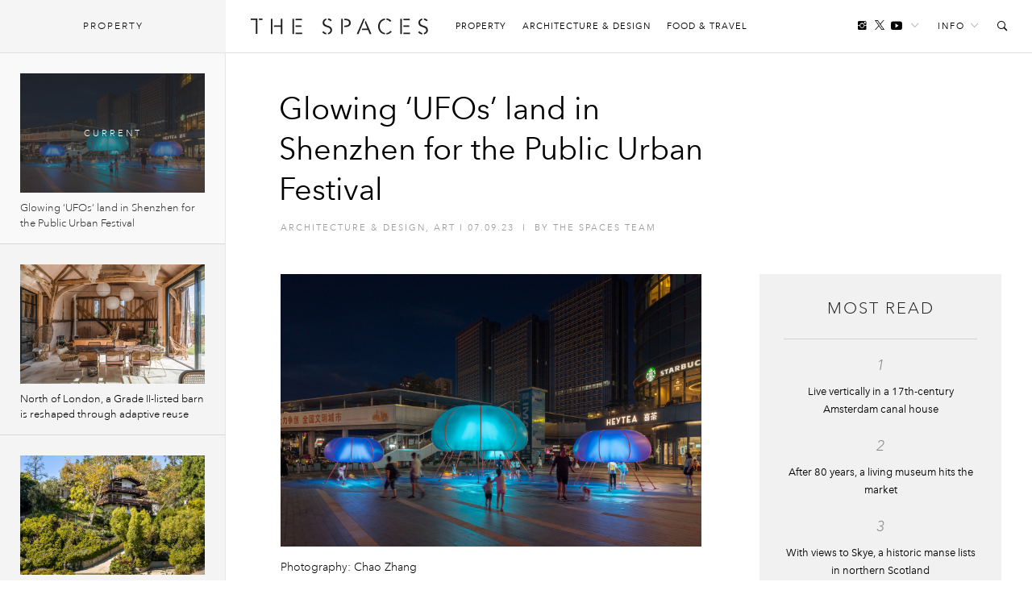

--- FILE ---
content_type: text/html; charset=UTF-8
request_url: https://thespaces.com/glowing-ufos-land-in-shenzhen/
body_size: 15965
content:
<!DOCTYPE html>
<html class="wf-loading" lang="en-US">

<head>
			<script async src="https://www.googletagmanager.com/gtag/js?id=G-Y0F02X0C8S"></script>
		<script>window.dataLayer = window.dataLayer || []; function gtag() { dataLayer.push(arguments); }
			gtag('js', new Date());
			gtag('config', 'G-Y0F02X0C8S');
		</script>
	
			<script defer type="text/javascript" src="https://api.pirsch.io/pirsch-extended.js" id="pirschextendedjs" data-code="I6m2qd5qrkPNqgGgXypSFJE9FAOeyIZZ"></script>
	
	<meta charset="utf-8" />
	<meta name="viewport" content="width=device-width, initial-scale=1, maximum-scale=1" />
	<meta name="google-site-verification" content="gwN-mV-VnuH2eyL14Sjh6DZTRdnqUUp4Xk2uTva85KU" />

			<meta property="fb:pages" content="561992627261552">
	
	
<meta name='robots' content='index, follow, max-image-preview:large, max-snippet:-1, max-video-preview:-1' />

	<!-- This site is optimized with the Yoast SEO plugin v22.7 - https://yoast.com/wordpress/plugins/seo/ -->
	<title>Glowing &#039;UFOs&#039; land in Shenzhen for the Public Urban Festival - The Spaces</title>
	<link rel="canonical" href="https://thespaces.com/glowing-ufos-land-in-shenzhen/" />
	<meta property="og:locale" content="en_US" />
	<meta property="og:type" content="article" />
	<meta property="og:title" content="Glowing &#039;UFOs&#039; land in Shenzhen for the Public Urban Festival - The Spaces" />
	<meta property="og:description" content="UFOs or jellyfish? Chinese practice Daxing Jizi Design unveiled four glowing pavilions for Shenzhen&#8217;s 3rd Public Urban Festival that playfully [&hellip;]" />
	<meta property="og:url" content="https://thespaces.com/glowing-ufos-land-in-shenzhen/" />
	<meta property="og:site_name" content="The Spaces" />
	<meta property="article:publisher" content="https://www.facebook.com/TheSpacesmag/" />
	<meta property="article:published_time" content="2023-09-07T17:34:04+00:00" />
	<meta property="article:modified_time" content="2023-09-07T17:34:36+00:00" />
	<meta property="og:image" content="https://cdn.thespaces.com/wp-content/uploads/2023/09/Floating-Pavilion_03.jpeg" />
	<meta property="og:image:width" content="1500" />
	<meta property="og:image:height" content="970" />
	<meta property="og:image:type" content="image/jpeg" />
	<meta name="author" content="The Spaces Team" />
	<meta name="twitter:card" content="summary_large_image" />
	<meta name="twitter:creator" content="@thespacesmag" />
	<meta name="twitter:site" content="@thespacesmag" />
	<meta name="twitter:label1" content="Written by" />
	<meta name="twitter:data1" content="The Spaces Team" />
	<meta name="twitter:label2" content="Est. reading time" />
	<meta name="twitter:data2" content="1 minute" />
	<script type="application/ld+json" class="yoast-schema-graph">{"@context":"https://schema.org","@graph":[{"@type":"Article","@id":"https://thespaces.com/glowing-ufos-land-in-shenzhen/#article","isPartOf":{"@id":"https://thespaces.com/glowing-ufos-land-in-shenzhen/"},"author":[{"@id":"https://thespaces.com/#/schema/person/d8d2456cfbcbcc912a70a5e25385da74"}],"headline":"Glowing &#8216;UFOs&#8217; land in Shenzhen for the Public Urban Festival","datePublished":"2023-09-07T17:34:04+00:00","dateModified":"2023-09-07T17:34:36+00:00","mainEntityOfPage":{"@id":"https://thespaces.com/glowing-ufos-land-in-shenzhen/"},"wordCount":291,"publisher":{"@id":"https://thespaces.com/#organization"},"image":{"@id":"https://thespaces.com/glowing-ufos-land-in-shenzhen/#primaryimage"},"thumbnailUrl":"https://cdn.thespaces.com/wp-content/uploads/2023/09/Floating-Pavilion_03.jpeg","keywords":["China","Daxing Jizi Design","Let's Gala.","lighting","Lighting design","Organic architecture","Pavilions","Shenzhen","temporary architecture"],"articleSection":["Architecture &amp; Design","Art","Featured","News"],"inLanguage":"en-US"},{"@type":"WebPage","@id":"https://thespaces.com/glowing-ufos-land-in-shenzhen/","url":"https://thespaces.com/glowing-ufos-land-in-shenzhen/","name":"Glowing 'UFOs' land in Shenzhen for the Public Urban Festival - The Spaces","isPartOf":{"@id":"https://thespaces.com/#website"},"primaryImageOfPage":{"@id":"https://thespaces.com/glowing-ufos-land-in-shenzhen/#primaryimage"},"image":{"@id":"https://thespaces.com/glowing-ufos-land-in-shenzhen/#primaryimage"},"thumbnailUrl":"https://cdn.thespaces.com/wp-content/uploads/2023/09/Floating-Pavilion_03.jpeg","datePublished":"2023-09-07T17:34:04+00:00","dateModified":"2023-09-07T17:34:36+00:00","breadcrumb":{"@id":"https://thespaces.com/glowing-ufos-land-in-shenzhen/#breadcrumb"},"inLanguage":"en-US","potentialAction":[{"@type":"ReadAction","target":["https://thespaces.com/glowing-ufos-land-in-shenzhen/"]}]},{"@type":"ImageObject","inLanguage":"en-US","@id":"https://thespaces.com/glowing-ufos-land-in-shenzhen/#primaryimage","url":"https://cdn.thespaces.com/wp-content/uploads/2023/09/Floating-Pavilion_03.jpeg","contentUrl":"https://cdn.thespaces.com/wp-content/uploads/2023/09/Floating-Pavilion_03.jpeg","width":1500,"height":970,"caption":"Photography: Chao Zhang"},{"@type":"BreadcrumbList","@id":"https://thespaces.com/glowing-ufos-land-in-shenzhen/#breadcrumb","itemListElement":[{"@type":"ListItem","position":1,"name":"Home","item":"https://thespaces.com/"},{"@type":"ListItem","position":2,"name":"Glowing &#8216;UFOs&#8217; land in Shenzhen for the Public Urban Festival"}]},{"@type":"WebSite","@id":"https://thespaces.com/#website","url":"https://thespaces.com/","name":"The Spaces","description":"A digital magazine exploring new ways to live and work. Architecture, property + art","publisher":{"@id":"https://thespaces.com/#organization"},"potentialAction":[{"@type":"SearchAction","target":{"@type":"EntryPoint","urlTemplate":"https://thespaces.com/?s={search_term_string}"},"query-input":"required name=search_term_string"}],"inLanguage":"en-US"},{"@type":"Organization","@id":"https://thespaces.com/#organization","name":"The Spaces","url":"https://thespaces.com/","logo":{"@type":"ImageObject","inLanguage":"en-US","@id":"https://thespaces.com/#/schema/logo/image/","url":"https://thespaces.com/wp-content/uploads/2015/04/logo.png","contentUrl":"https://thespaces.com/wp-content/uploads/2015/04/logo.png","width":442,"height":40,"caption":"The Spaces"},"image":{"@id":"https://thespaces.com/#/schema/logo/image/"},"sameAs":["https://www.facebook.com/TheSpacesmag/","https://x.com/thespacesmag","https://www.instagram.com/thespacesmag/","https://www.linkedin.com/company/the-spaces-magazine","https://uk.pinterest.com/thespacesmag/","https://www.youtube.com/channel/UCwLDBWlLqwzqyjWj6PusSRw"]},{"@type":"Person","@id":"https://thespaces.com/#/schema/person/d8d2456cfbcbcc912a70a5e25385da74","name":"The Spaces Team","image":{"@type":"ImageObject","inLanguage":"en-US","@id":"https://thespaces.com/#/schema/person/image/84ac7a804b5e5343c62a77aed57cad5b","url":"https://secure.gravatar.com/avatar/8c653826c3fbb4a3789e147a6e8e13c1?s=96&d=blank&r=g","contentUrl":"https://secure.gravatar.com/avatar/8c653826c3fbb4a3789e147a6e8e13c1?s=96&d=blank&r=g","caption":"The Spaces Team"},"description":"Content written collaboratively by our staff writers.","sameAs":["https://thespaces.com","https://www.instagram.com/thespacesmag"],"url":"https://thespaces.com/author/the-spaces-team/"}]}</script>
	<!-- / Yoast SEO plugin. -->


<style id='co-authors-plus-coauthors-style-inline-css' type='text/css'>
.wp-block-co-authors-plus-coauthors.is-layout-flow [class*=wp-block-co-authors-plus]{display:inline}

</style>
<style id='co-authors-plus-avatar-style-inline-css' type='text/css'>
.wp-block-co-authors-plus-avatar :where(img){height:auto;max-width:100%;vertical-align:bottom}.wp-block-co-authors-plus-coauthors.is-layout-flow .wp-block-co-authors-plus-avatar :where(img){vertical-align:middle}.wp-block-co-authors-plus-avatar:is(.alignleft,.alignright){display:table}.wp-block-co-authors-plus-avatar.aligncenter{display:table;margin-inline:auto}

</style>
<style id='co-authors-plus-image-style-inline-css' type='text/css'>
.wp-block-co-authors-plus-image{margin-bottom:0}.wp-block-co-authors-plus-image :where(img){height:auto;max-width:100%;vertical-align:bottom}.wp-block-co-authors-plus-coauthors.is-layout-flow .wp-block-co-authors-plus-image :where(img){vertical-align:middle}.wp-block-co-authors-plus-image:is(.alignfull,.alignwide) :where(img){width:100%}.wp-block-co-authors-plus-image:is(.alignleft,.alignright){display:table}.wp-block-co-authors-plus-image.aligncenter{display:table;margin-inline:auto}

</style>
<link rel='stylesheet' id='mediaelement-css' href='//thespaces.com/wp-includes/js/mediaelement/mediaelementplayer-legacy.min.css' type='text/css' media='all' />
<link rel='stylesheet' id='wp-mediaelement-css' href='//thespaces.com/wp-includes/js/mediaelement/wp-mediaelement.min.css' type='text/css' media='all' />
<style id='jetpack-sharing-buttons-style-inline-css' type='text/css'>
.jetpack-sharing-buttons__services-list{display:flex;flex-direction:row;flex-wrap:wrap;gap:0;list-style-type:none;margin:5px;padding:0}.jetpack-sharing-buttons__services-list.has-small-icon-size{font-size:12px}.jetpack-sharing-buttons__services-list.has-normal-icon-size{font-size:16px}.jetpack-sharing-buttons__services-list.has-large-icon-size{font-size:24px}.jetpack-sharing-buttons__services-list.has-huge-icon-size{font-size:36px}@media print{.jetpack-sharing-buttons__services-list{display:none!important}}.editor-styles-wrapper .wp-block-jetpack-sharing-buttons{gap:0;padding-inline-start:0}ul.jetpack-sharing-buttons__services-list.has-background{padding:1.25em 2.375em}
</style>
<link rel='stylesheet' id='vfp-ministyle-css' href='//thespaces.com/wp-content/themes/vfp/css/style-minimal.min.css' type='text/css' media='all' />
<link rel="alternate" type="application/json+oembed" href="https://thespaces.com/wp-json/oembed/1.0/embed?url=https%3A%2F%2Fthespaces.com%2Fglowing-ufos-land-in-shenzhen%2F" />
<link rel="alternate" type="text/xml+oembed" href="https://thespaces.com/wp-json/oembed/1.0/embed?url=https%3A%2F%2Fthespaces.com%2Fglowing-ufos-land-in-shenzhen%2F&#038;format=xml" />
<link rel="icon" href="https://cdn.thespaces.com/wp-content/uploads/2017/12/cropped-spaces-fav-512-100x100.png" sizes="32x32" />
<link rel="icon" href="https://cdn.thespaces.com/wp-content/uploads/2017/12/cropped-spaces-fav-512-300x300.png" sizes="192x192" />
<link rel="apple-touch-icon" href="https://cdn.thespaces.com/wp-content/uploads/2017/12/cropped-spaces-fav-512-300x300.png" />
<meta name="msapplication-TileImage" content="https://cdn.thespaces.com/wp-content/uploads/2017/12/cropped-spaces-fav-512-300x300.png" />

	
	
	
	<script type="text/javascript">
		var settings = {
			site: 'thespaces',
			style: 'minimal',
			env: 'live',
			ads: {
				general: false,
				gutter: false,
				lightbox: false			},
			stats: {
				analytics: 'UA-22345004-2',
				FbAppId: '461988287339079',
				twTrack: 'null'
			},
			social: {
				twitter: 'thespacesmag'
			},
			stickr: {
				offsetTop: 100,
				offsetBottom: -550
			},
			isPreview: false,
			coverStory: false,
			modalActive: false,
			shareSelected: false,
			ajax: {
				url: 'https://thespaces.com/wp-admin/admin-ajax.php',
				nonce: '635d2567b4',
			}
		};
	</script>

	<style type="text/css">
		/* Logos */
		.logo {
			background-image: url(https://thespaces.com/wp-content/themes/vfp/images/logo-default.png);
		}

		.back-to-home {
			background-image: url(https://thespaces.com/wp-content/themes/vfp/images/logo-default-small.png);
		}

		.tv .logo,
		.thumb-permalink-home-video .thumb-permalink-image {
			background-image: url(https://thespaces.com/wp-content/themes/vfp/images/logo-tv.png);
		}

		/* Top Border */
		.header {
			border-top-width:
				0			;
		}

		/* Fonts */
					.primary-font {
				font-family:
					Avenir Next W01					, sans-serif;
			}

				.secondary-font,
		blockquote,
		.ranking {
			font-family:
				Avenir Next W01				, sans-serif;
		}

		/* Background Colors */
		body {
			background-color:
				#ffffff			;
		}

		.timeline {
			background-color:
				#ffffff			;
		}

		/* Primary BG Color */
		.primary-bg,
		.timeline .title,
		.timeline ul.timeline-stories li.current:after,
		#featured-home-posts .featured-post,
		#featured-home-posts .post-meta::before,
		.post-featured-area,
		.post-meta-area::before,
		.post-featured-area .post-meta-area,
		.block-post-coloured,
		.row-double .widget-title,
		a.home-pagination,
		a.timeline-mobile-btn,
		a.timeline-mobile-btn.active,
		.edit-post-button,
		.optin-submit,
		.featured-post-home .post-meta .article-tags-new a,
		.post-single-layout a:before,
		.playlist-call-to-action a,
		.block-post-wrapper .meta a:hover:before,
		.article-tags a:hover,
		.tv .article-tags a:hover {
			background-color:
				#e71818		}

		/* Primary Border Color */
		.header {
			border-top-color:
				#e71818		}

		.block-post-coloured,
		.timeline .title,
		ul.widget-filter li a,
		.tv .timeline .title,
		.tv-block-post .tv-block-meta p.meta a,
		.tv-double-post .tv-post-meta p.meta a,
		.single .tv-post-content .post-category a,
		.minimal .post-entry-content a {
			border-color:
				#e71818		}

		/* Primary Link Color */
		.post-single-layout a,
		.post-single-layout a strong,
		.article-content a,
		.slant .article-content a:hover,
		.widget-filter li a.active,
		.widget-filter li a:hover,
		a.subsite-tv,
		.article-tags-new a,
		.featured-post .article-tags-new a,
		h4.tv-related-title a,
		.tv-block-post .tv-block-meta p.meta a,
		.tv-double-post .tv-post-meta p.meta a,
		.single .tv-post-content .post-category a,
		.widget-story-permalink a:hover,
		.main-menu li a:hover,
		.links-header li a:hover,
		.social-header li a:hover,
		.social-header li a.follow-link:hover,
		.social-header li a.follow-link:hover i,
		.load-wrap p a:hover,
		.load-wrap p a:hover i,
		.popular-widget li .widget-story-permalink a:hover,
		.tv ul.links-header li a:hover,
		.block-post-wrapper .meta a:hover,
		.adv-sub a:hover {
			color:
				#000000		}

		/* Secondary Link Color */
		.main-menu li a,
		.block-post-wrapper h1.post-title a,
		.timeline ul.timeline-stories li a.permalink,
		.article-content a.related-permalink,
		#post-list h1.post-title a,
		.widget-story-permalink a,
		.load-wrap p a,
		.minimal .article-content a:hover {
			color:
				#969696		}

		// Spaces hover state
		.minimal .entry-content a:hover {
			border-color:
				#969696		}

		/* Primary Text Color */
		.article-content p {
			color:
				#242424		}

					.loading .main {
				background-image: url(https://thespaces.com/wp-content/uploads/2017/03/oval.svg);
			}

		
					p,
			li,
			h1,
			h2,
			h3,
			h4,
			blockquote,
			.subsite-tv {
				transition: opacity .15s ease;
			}

			.wf-loading p,
			.wf-loading li,
			.wf-loading h1,
			.wf-loading h2,
			.wf-loading h3,
			.wf-loading h4,
			.wf-loading blockquote,
			.wf-loading .subsite-tv,
			.wf-loading .meta {
				opacity: 0;
			}

			</style>

	<script src="https://www.youtube.com/iframe_api"></script>
	<script type="text/javascript">
		var players = [],
			YTApiReady = false;

		// Must be on global scope to fire reliably
		/*window.onYouTubeIframeAPIReady = function() {
			YTApiReady = true;
			console.log('YT API Reaedy');

			var Player;
			var ID = 'K_Goe1hU8gI';

			Player = new YT.Player(ID, {
				events: {
					'onReady': AutoPlayWorkaround
				}
			});
		};

		function AutoPlayWorkaround(Event) {
			console.log('Auto');
			Event.target.playVideo();
		}*/

	</script>

	
			<script src="https://ajax.googleapis.com/ajax/libs/webfont/1/webfont.js"></script>
		<script>
			WebFontConfig = {
				events: false,
								monotype: { projectId: 'b346d14e-3e55-4620-b0b2-6196278dc080' },											};
			WebFont.load(WebFontConfig);
		</script>
	</head>

<body class="post-template-default single single-post postid-128786 single-format-standard mag primary-font thespaces live minimal  no-ads vfp-format-standard">

	<header id="header" class="header-wrapper">

    
    <div class="header secondary-font">
                    <a href="#" id="clickBtn" class="timeline-mobile-btn no-ajaxy"><span class="menu-icon"></span></a>
        
        <div id="js-branding" class="branding col-lg-12 col-md-12 col-sm-12 col-xs-12 no-padding">
            
            <a href="#" id="mob-nav-open" class="mobile-pop-out no-ajaxy">Me<br>nu</a>
    
    <div class="identity-wrap">
        <h1 id="logo" class="identity">
            <a href="https://thespaces.com/" title="The Spaces" class="logo no-ajaxy">
                The Spaces            </a>
        </h1>
        <ul id="menu-main-menu" class="main-menu"><li class="menu-item"><a href="https://thespaces.com/category/property/">Property</a></li>
<li class="menu-item"><a href="https://thespaces.com/category/architecture-design/">Architecture &amp; Design</a></li>
<li class="menu-item"><a href="https://thespaces.com/category/food-travel/">Food &amp; Travel</a></li>
</ul>                     </div>
    
    <a href="#" id="show" class="toggle-audio-bar no-ajaxy"><i class="ion-ios-play"></i></a>

    
        <ul class="links-header">
                <li><a href="#" class="no-ajaxy">Info<i class="ion-ios-arrow-down"></i></a>
            <ul id="menu-info-menu" class="info-menu"><li id="nav-menu-item-5615" class="main-menu-item  menu-item-even menu-item-depth-0 menu-item"><a href="https://thespaces.com/about-us/">About us</a></li>
<li id="nav-menu-item-5616" class="main-menu-item  menu-item-even menu-item-depth-0 menu-item"><a href="https://thespaces.com/submissions/">Submissions</a></li>
<li id="nav-menu-item-28942" class="main-menu-item  menu-item-even menu-item-depth-0 menu-item"><a href="https://thespaces.com/newsletter/">Newsletter</a></li>
</ul>        </li>
                <li><a href="#" id="search-open" class="no-ajaxy search-toggle"><i class="ion-ios-search-strong"></i></a></li>
    </ul>
    
    
    <ul class="social-header">
	     <li><a href="https://www.instagram.com/180.quarter/" target="_blank"  class="social-inline"><i class="ion-social-instagram"></i></a> </li>
        <li><a href="https://twitter.com/thespacesmag" target="_blank" class="social-inline"><i class="ion-social-twitter"></i></a> </li>
        <li class="inline-last"><a href="https://www.youtube.com/c/thespacesmag" target="_blank"  class="social-inline"><i class="ion-social-youtube"></i></a> </li>
        <li class="header-dropdown-arrow"><a href="#" class="follow-link"><span>Follow</span><i class="ion-ios-arrow-down"></i></a>
        <ul class="share-widget">
            <div class="social-links primary-font">
                <li><a target="_blank" href="https://twitter.com/thespacesmag" class="share-twitter"><i class="ion-social-twitter"></i>Twitter</a></li>
                <li><a target="_blank" href="https://www.youtube.com/c/thespacesmag" class="share-yt"><i class="ion-social-youtube"></i>YouTube</a></li>
                <li><a target="_blank" href="https://www.instagram.com/180.quarter/" class="share-instagram"><i class="ion-social-instagram"></i>Instagram</a></li>
                <li><a target="_blank" href="https://pinterest.com/thespacesmag" class="share-pinterest"><i class="ion-social-pinterest"></i>Pinterest</a></li>
                <li><a target="_blank" href="http://feeds.feedburner.com/thespacesmag" class="share-rss"><i class="ion-social-rss"></i>RSS</a></li>
                            </div>
            <div class="newsletter-signup">
                <h4>Newsletter</h4>
                
    <div class="newsletter-form-group optin-form">
        <a href="http://eepurl.com/gxs8ab" target="_blank" class="nlbutt secondary-font">Sign Up</a>
    </div>

                </div>
        </ul>
        </li>
    </ul>

            </div>

        <div class="reading col-lg-12 col-md-12 col-sm-12 col-xs-12 no-padding">
            <div class="col-lg-9 col-md-9 col-sm-8 col-xs-8 no-padding">
                <a href="https://thespaces.com/" title="The Spaces" class="back-to-home no-ajaxy">The Spaces</a>

                
                
    <p class="header-title activity">Now reading:</p>
    <h5 class="story-title primary-font">Glowing &#8216;UFOs&#8217; land in Shenzhen for the Public... </h5>

            </div>
            <div class="col-lg-3 col-md-3 col-sm-4 col-xs-4 no-padding">
                <div class="header-share-title">
                    <p class="header-title right">Share this:</p>
                </div>
                <div class="header-share-pinned">
                    <a href="https://www.facebook.com/sharer/sharer.php?u=https%3A%2F%2Fthespaces.com%2F%3Fp%3D128786" class="fb-share no-ajaxy" target="_blank"><i class="ion-social-facebook"></i></a>
                    <a href="https://twitter.com/intent/tweet?text=Glowing%20%E2%80%98UFOs%E2%80%99%20land%20in%20Shenzhen%20for%20the%20Public%20Urban%20Festival&url=https%3A%2F%2Fthespaces.com%2F%3Fp%3D128786&via=thespacesmag" class="tw-share no-ajaxy" target="_blank"><i class="ion-social-twitter"></i></a>
                </div>
            </div>
        </div>

        <div class="search-toggle-field sub-search">
            <form method="get" id="searchform" action="https://thespaces.com/">
                <input type="text" class="form-control search secondary-font" id="search-field" name="s" placeholder="Search">
            </form>
            <a href="#" class="no-ajaxy close close-search"><i class="ion-close-round"></i></a>
        </div>

        
        
        <div id="mob-nav" class="mobile-pop-out-wrapper no-ajaxy">
            <div class="pop-out-content">
                <a href="#" id="mob-nav-close" class="close-pop-out no-ajaxy"><i class="ion-android-close"></i></a>
                                    <div class="pop-out-search" id="mobile-search">
                        <form method="get" id="searchform" action="https://thespaces.com/">
                            <input type="text" class="form-control search" id="search-field" name="s" placeholder="Search">
                        </form>
                    </div>
                
                <ul id="menu-main-menu-1" class="menu-mobile"><li class="menu-item"><a href="https://thespaces.com/category/property/">Property</a></li>
<li class="menu-item"><a href="https://thespaces.com/category/architecture-design/">Architecture &amp; Design</a></li>
<li class="menu-item"><a href="https://thespaces.com/category/food-travel/">Food &amp; Travel</a></li>
</ul>                
                                    <ul class="pop-out-social">
                         <li><a target="_blank" href="" class="share-facebook"><i class="ion-social-facebook"></i></a></li>
                         <li><a target="_blank" href="https://twitter.com/thespacesmag" class="share-twitter"><i class="ion-social-twitter"></i></a></li>
                         <li><a target="_blank" href="https://www.instagram.com/180.quarter/" class="share-instagram"><i class="ion-social-instagram"></i></a></li>
                         <li><a target="_blank" href="https://www.youtube.com/c/thespacesmag" class="share-instagram"><i class="ion-social-youtube"></i></a></li>
                     </ul>
                                            </div>
        </div>

    </div>
</header> 

	<div id="wrapper" class="wrapper">
		<div id="js-main"
			class="main">    
	<div id="js-container" class="contline">
			
	
		<div id="billboard-128786" class="ads pre-content-ads"></div>
		
        <div id="js-content-128786" class="article-wrap format-standard" 
             data-id="128786" 
             data-url="https://thespaces.com/glowing-ufos-land-in-shenzhen/" 
             data-date="1694111644" 
             data-title="Glowing &#8216;UFOs&#8217; land in Shenzhen for the Public Urban Festival" 
             data-parts="1" 
             data-author="116|The Spaces Team" 
             data-category="Architecture &amp; Design, Art, Featured, News" 
             data-tags="China, Daxing Jizi Design, Let&#039;s Gala., lighting, Lighting design, Organic architecture, Pavilions, Shenzhen, temporary architecture" 
             data-facebook="https://thespaces.com/?p=128786" 
             data-twitter="https://thespaces.com/?p=128786" 
             data-nsfw="false" 
             data-selected="">
        
        
    
<div class="container-fluid">
	<div class="blog-wrapper">

		<div class="col-lg-12 col-md-12 col-sm-12 col-xs-12">
			<div class="post-meta-area">
				<h1 class="post-new-title long">Glowing &#8216;UFOs&#8217; land in Shenzhen for the Public Urban Festival</h1>
				<div class="article-title-meta-new">
					<a href="https://thespaces.com/category/architecture-design/" rel="category tag">Architecture &amp; Design</a>, <a href="https://thespaces.com/category/architecture-design/art/" rel="category tag">Art</a> <span>I</span>
					<span>07.09.23</span>					<span class="cat-divider">I</span>
					<span class="f-author">by <span class="the-author"><a href="https://thespaces.com/author/the-spaces-team/" title="Posts by The Spaces Team" class="author url fn" rel="author">The Spaces Team</a></span></span>
				</div>
			</div>
		</div>

		
		<div id="post-128786" class="article-content">
			<div class="col-lg-7 col-md-8 col-sm-12 col-xs-12">

				<div class="standard-featured-image">
					<img width="1500" height="970" src="https://cdn.thespaces.com/wp-content/uploads/2023/09/Floating-Pavilion_03.jpeg" class="attachment-original size-original wp-post-image" alt="" decoding="async" fetchpriority="high" srcset="https://cdn.thespaces.com/wp-content/uploads/2023/09/Floating-Pavilion_03.jpeg 1500w, https://cdn.thespaces.com/wp-content/uploads/2023/09/Floating-Pavilion_03-300x194.jpeg 300w, https://cdn.thespaces.com/wp-content/uploads/2023/09/Floating-Pavilion_03-1024x662.jpeg 1024w, https://cdn.thespaces.com/wp-content/uploads/2023/09/Floating-Pavilion_03-768x497.jpeg 768w, https://cdn.thespaces.com/wp-content/uploads/2023/09/Floating-Pavilion_03-495x321.jpeg 495w, https://cdn.thespaces.com/wp-content/uploads/2023/09/Floating-Pavilion_03-229x148.jpeg 229w, https://cdn.thespaces.com/wp-content/uploads/2023/09/Floating-Pavilion_03-458x296.jpeg 458w" sizes="(max-width: 1500px) 100vw, 1500px" />				</div>

				<div class="feature-captions-wrapper">
					<div class="col-lg-8 col-md-7 col-sm-7 col-xs-12">
						<div class="standard-caption">
							<p>Photography: Chao Zhang</p>
						</div>
					</div>

									</div>

				
				
					<div class="entry-content"><p>UFOs or jellyfish? Chinese practice Daxing Jizi Design unveiled four glowing pavilions for <a href="https://thespaces.com/tag/shenzhen">Shenzhen&#8217;s</a> 3rd Public Urban Festival that playfully riffed on futuristic fantasy and underwater organisms.</p>
<p>On show at Longgang Vanke Plaza, the four lightweight structures are inspired by <a href="https://thespaces.com/tag/organic-architecture">organic architecture</a> and are illuminated at night, encouraging visitors to stop and linger in the public space. They feature orange metal frames and translucent &#8216;film&#8217; canopies, which can be inflated or deflated to respond to the weather.</p>
<p>Says the practice: &#8216;&#8221;Floating Pavilions&#8221; draws inspiration from ancient marine plankton the jellyfish. Inspired by the jellyfish&#8217;s graceful umbrella-like form and various colours, the installations focuses on creating a free space for &#8220;floating thoughts&#8221; and a surreal experience of light.&#8217;</p>
<div id="vfp-gallery128786-1" class="vfp-gallery" data-transition="fade" data-speed="200" data-thumbnail-slider="true" data-lightbox="1">
          <div class="image-window"><button class="exp"> <span><i class="ion-arrow-resize"></i></span> </button><figure id="img-128786-1">
            <img data-src="https://cdn.thespaces.com/wp-content/uploads/2023/09/Floating-Pavilion_01-1024x683.jpeg" data-thumb="https://cdn.thespaces.com/wp-content/uploads/2023/09/Floating-Pavilion_01-100x100.jpeg" data-gallery="https://cdn.thespaces.com/wp-content/uploads/2023/09/Floating-Pavilion_01-1478x985.jpeg">
            <figcaption><p>Photography: Chao Zhang</p>
</figcaption>
            </figure><figure id="img-128786-2">
            <img data-src="https://cdn.thespaces.com/wp-content/uploads/2023/09/Floating-Pavilion_02.jpeg" data-thumb="https://cdn.thespaces.com/wp-content/uploads/2023/09/Floating-Pavilion_02-100x100.jpeg" data-gallery="https://cdn.thespaces.com/wp-content/uploads/2023/09/Floating-Pavilion_02-657x985.jpeg">
            <figcaption><p>Photography: Chao Zhang</p>
</figcaption>
            </figure><figure id="img-128786-3">
            <img data-src="https://cdn.thespaces.com/wp-content/uploads/2023/09/Floating-Pavilion_05.jpeg" data-thumb="https://cdn.thespaces.com/wp-content/uploads/2023/09/Floating-Pavilion_05-100x100.jpeg" data-gallery="https://cdn.thespaces.com/wp-content/uploads/2023/09/Floating-Pavilion_05-985x985.jpeg">
            <figcaption><p>Photography: Chao Zhang</p>
</figcaption>
            </figure><figure id="img-128786-4">
            <img data-src="https://cdn.thespaces.com/wp-content/uploads/2023/09/Floating-Pavilion_06-1024x662.jpeg" data-thumb="https://cdn.thespaces.com/wp-content/uploads/2023/09/Floating-Pavilion_06-100x100.jpeg" data-gallery="https://cdn.thespaces.com/wp-content/uploads/2023/09/Floating-Pavilion_06.jpeg">
            <figcaption><p>Photography: Chao Zhang</p>
</figcaption>
            </figure><figure id="img-128786-5">
            <img data-src="https://cdn.thespaces.com/wp-content/uploads/2023/09/Floating-Pavilion_04-1024x683.jpeg" data-thumb="https://cdn.thespaces.com/wp-content/uploads/2023/09/Floating-Pavilion_04-100x100.jpeg" data-gallery="https://cdn.thespaces.com/wp-content/uploads/2023/09/Floating-Pavilion_04-1478x985.jpeg">
            <figcaption><p>Photography: Chao Zhang</p>
</figcaption>
            </figure><figure id="img-128786-6">
            <img data-src="https://cdn.thespaces.com/wp-content/uploads/2023/09/Floating-Pavilion_09-1024x640.jpeg" data-thumb="https://cdn.thespaces.com/wp-content/uploads/2023/09/Floating-Pavilion_09-100x100.jpeg" data-gallery="https://cdn.thespaces.com/wp-content/uploads/2023/09/Floating-Pavilion_09-1560x975.jpeg">
            <figcaption><p>Photography: Chao Zhang</p>
</figcaption>
            </figure></div></div>
<p>The <a href="https://thespaces.com/tag/pavilions">pavilions&#8217;</a> bright colours and globular forms are designed to elicit emotion, wonder and a sense of relaxation, blending realism and abstraction.</p>
<p>Each pavilion has an opening on the underside where people can enter, gazing up into the umbrella interior of the structure, lit up with calming gradients of colour that emote relaxation, or &#8216;deceleration&#8217; – encouraging users to pause and immerse themselves in the spectrum.</p>
<p>The <a href="https://thespaces.com/tag/lighting-design">lighting design</a> uses full-spectrum RGB lamps, allowing colours to slowly shift over time and replicating a rhythmic &#8216;breathing&#8217; frequency, set at every six seconds, which mimics the floating rhythm of deep-sea jellyfish and human breathing.</p>
<p><a href="https://www.archdaily.com/1006392/floating-pavilion-public-art-installations-at-the-3rd-shenzhen-public-urban-festival-lets-gala-daxing-jizi-design?ad_source=search&amp;ad_medium=projects_tab" target="_blank" rel="noopener"><em>[via ArchDaily]</em></a></p>
<figure id="attachment_128778" class="wp-caption alignnone"><img decoding="async" class="wp-image-128778 size-full" src="https://cdn.thespaces.com/wp-content/uploads/2023/09/Floating-Pavilion_08.jpeg" alt="" width="1528" height="989" srcset="https://cdn.thespaces.com/wp-content/uploads/2023/09/Floating-Pavilion_08.jpeg 1528w, https://cdn.thespaces.com/wp-content/uploads/2023/09/Floating-Pavilion_08-300x194.jpeg 300w, https://cdn.thespaces.com/wp-content/uploads/2023/09/Floating-Pavilion_08-1024x663.jpeg 1024w, https://cdn.thespaces.com/wp-content/uploads/2023/09/Floating-Pavilion_08-768x497.jpeg 768w, https://cdn.thespaces.com/wp-content/uploads/2023/09/Floating-Pavilion_08-495x321.jpeg 495w, https://cdn.thespaces.com/wp-content/uploads/2023/09/Floating-Pavilion_08-990x642.jpeg 990w, https://cdn.thespaces.com/wp-content/uploads/2023/09/Floating-Pavilion_08-229x148.jpeg 229w, https://cdn.thespaces.com/wp-content/uploads/2023/09/Floating-Pavilion_08-458x296.jpeg 458w, https://cdn.thespaces.com/wp-content/uploads/2023/09/Floating-Pavilion_08-1522x985.jpeg 1522w" sizes="(max-width: 1528px) 100vw, 1528px" /><div class="col-lg-8 col-md-7 col-sm-12 col-xs-12 caption-wrapper"><figcaption class="wp-caption-text">Photography: Chao Zhang</figcaption></div></figure>
<figure id="attachment_128779" class="wp-caption alignnone"><img decoding="async" class="wp-image-128779 size-full" src="https://cdn.thespaces.com/wp-content/uploads/2023/09/Floating-Pavilion_07.jpeg" alt="" width="1500" height="1000" srcset="https://cdn.thespaces.com/wp-content/uploads/2023/09/Floating-Pavilion_07.jpeg 1500w, https://cdn.thespaces.com/wp-content/uploads/2023/09/Floating-Pavilion_07-300x200.jpeg 300w, https://cdn.thespaces.com/wp-content/uploads/2023/09/Floating-Pavilion_07-1024x683.jpeg 1024w, https://cdn.thespaces.com/wp-content/uploads/2023/09/Floating-Pavilion_07-768x512.jpeg 768w, https://cdn.thespaces.com/wp-content/uploads/2023/09/Floating-Pavilion_07-1478x985.jpeg 1478w" sizes="(max-width: 1500px) 100vw, 1500px" /><div class="col-lg-8 col-md-7 col-sm-12 col-xs-12 caption-wrapper"><figcaption class="wp-caption-text">Photography: Chao Zhang</figcaption></div></figure>
<figure id="attachment_128782" class="wp-caption alignnone"><img loading="lazy" decoding="async" class="wp-image-128782 size-full" src="https://cdn.thespaces.com/wp-content/uploads/2023/09/Floating-Pavilion_04.jpeg" alt="" width="1500" height="1000" srcset="https://cdn.thespaces.com/wp-content/uploads/2023/09/Floating-Pavilion_04.jpeg 1500w, https://cdn.thespaces.com/wp-content/uploads/2023/09/Floating-Pavilion_04-300x200.jpeg 300w, https://cdn.thespaces.com/wp-content/uploads/2023/09/Floating-Pavilion_04-1024x683.jpeg 1024w, https://cdn.thespaces.com/wp-content/uploads/2023/09/Floating-Pavilion_04-768x512.jpeg 768w, https://cdn.thespaces.com/wp-content/uploads/2023/09/Floating-Pavilion_04-1478x985.jpeg 1478w" sizes="(max-width: 1500px) 100vw, 1500px" /><div class="col-lg-8 col-md-7 col-sm-12 col-xs-12 caption-wrapper"><figcaption class="wp-caption-text">Photography: Chao Zhang</figcaption></div></figure>
<h3>Read next: <a href="https://thespaces.com/tadao-ando-designs-an-uber-minimal-meditation-space-for-south-koreas-museum-san/">Tadao Ando designs an uber minimal meditation space for South Korea’s Museum SAN</a></h3>
<h3><a href="https://thespaces.com/brooklyns-iconic-wythe-diner-is-getting-a-temporary-pastel-makeover/">Brooklyn’s iconic Wythe Diner is getting a temporary pastel makeover</a></h3>
</div>

				
				
				<div class="article-tags secondary-font">Tags: <a href="https://thespaces.com/tag/china/" rel="tag">China</a><a href="https://thespaces.com/tag/daxing-jizi-design/" rel="tag">Daxing Jizi Design</a><a href="https://thespaces.com/tag/lets-gala/" rel="tag">Let's Gala.</a><a href="https://thespaces.com/tag/lighting/" rel="tag">lighting</a></div>

				

			</div>

							<div id="sidebar-128786" class="col-lg-3 col-md-4 col-sm-6 col-xs-12 sidebar-holder margin">
					    
    <div class="most-read-widget">
        <div class="widget-header secondary-font">
            <h4 class="title">Most Read</h4>
            <ul class="widget-filter">
                <li><a href="#" class="bestof no-ajaxy active" data-of="week" data-paged="1">Week</a></li>
                <li><a href="#" class="bestof no-ajaxy" data-of="month" data-paged="1">Month</a></li>
                <li><a href="#" class="bestof no-ajaxy" data-of="ever" data-paged="1">All Time</a></li>
            </ul>
        </div>
        <div class="widget-content">
            <ul class="widget-posts bestof-holder">
                		<li>
						<div class="widget-story-permalink medium">
									<span class="widget-story-number">1</span>
								<a href="https://thespaces.com/live-vertically-in-a-17th-century-amsterdam-canal-house/" title="Live vertically in a 17th-century Amsterdam canal house" class="widget-story-permalink feature">
					Live vertically in a 17th-century Amsterdam canal house				</a>
			</div>
		</li>
							<li>
						<div class="widget-story-permalink medium">
									<span class="widget-story-number">2</span>
								<a href="https://thespaces.com/after-80-years-a-living-museum-hits-the-market/" title="After 80 years, a living museum hits the market" class="widget-story-permalink feature">
					After 80 years, a living museum hits the market				</a>
			</div>
		</li>
							<li>
						<div class="widget-story-permalink medium">
									<span class="widget-story-number">3</span>
								<a href="https://thespaces.com/a-historic-manse-anchored-to-the-shoreline-of-loch-alsh/" title="With views to Skye, a historic manse lists in northern Scotland" class="widget-story-permalink standard">
					With views to Skye, a historic manse lists in northern Scotland				</a>
			</div>
		</li>
							<li>
						<div class="widget-story-permalink short">
									<span class="widget-story-number">4</span>
								<a href="https://thespaces.com/buy-a-riba-award-winner-on-the-isle-of-wight/" title="Buy a RIBA award-winner on the Isle of Wight" class="widget-story-permalink standard">
					Buy a RIBA award-winner on the Isle of Wight				</a>
			</div>
		</li>
							<li>
						<div class="widget-story-permalink medium">
									<span class="widget-story-number">5</span>
								<a href="https://thespaces.com/a-cast-iron-tribeca-landmark-is-reimagined-as-a-vertical-gallery/" title="A cast-iron Tribeca landmark is reimagined as a vertical gallery" class="widget-story-permalink standard">
					A cast-iron Tribeca landmark is reimagined as a vertical gallery				</a>
			</div>
		</li>
							<li>
						<div class="widget-story-permalink long">
									<span class="widget-story-number">6</span>
								<a href="https://thespaces.com/north-of-london-a-grade-ii-listed-barn-is-reshaped-through-adaptive-reuse/" title="North of London, a Grade II-listed barn is reshaped through adaptive reuse" class="widget-story-permalink standard">
					North of London, a Grade II-listed barn is reshaped through adaptive reuse				</a>
			</div>
		</li>
							<li>
						<div class="widget-story-permalink medium">
									<span class="widget-story-number">7</span>
								<a href="https://thespaces.com/would-you-take-on-three-luxury-treehouses-in-a-dorset-wood/" title="Would you take on three luxury treehouses in the Dorset wild?" class="widget-story-permalink feature">
					Would you take on three luxury treehouses in the Dorset wild?				</a>
			</div>
		</li>
							<li>
						<div class="widget-story-permalink medium">
									<span class="widget-story-number">8</span>
								<a href="https://thespaces.com/a-modern-mallorcan-finca-explores-volume-material-and-light/" title="Move to southern Mallorca for this contemporary finca" class="widget-story-permalink feature">
					Move to southern Mallorca for this contemporary finca				</a>
			</div>
		</li>
					            </ul>
            <div class="load-wrap secondary-font">
                <p>
                    <a href="#" class="prev-btn bestof no-ajaxy" data-of="week" data-paged="0" style="display:none"><i class="ion-ios-arrow-left"></i>Previous</span>
                    <a href="#" class="load-btn bestof no-ajaxy" data-of="week" data-paged="2">More<i class="ion-ios-arrow-right"></i></a>
                </p>
            </div>
        </div>
    </div>				</div>
			
			
    
    <div class="container-fluid">
        <div class="col-lg-12 col-md-12 col-sm-12 col-xs-12">
            <div class="post-share-area">
             <h4 class="post-share-title">Share this story</h4>
                <ul class="post-share-list">
                                                            <li><a href="https://www.facebook.com/sharer/sharer.php?u=https%3A%2F%2Fthespaces.com%2F%3Fp%3D128786" target="_blank"><i class="ion-social-facebook"></i><span>Facebook</span></a></li>
                    <li><a href="https://twitter.com/intent/tweet?text=Glowing%20%E2%80%98UFOs%E2%80%99%20land%20in%20Shenzhen%20for%20the%20Public%20Urban%20Festival&url=https%3A%2F%2Fthespaces.com%2F%3Fp%3D128786&via=thespacesmag" target="_blank"><i class="ion-social-twitter"></i> <span>Twitter</span></a></li>
                    <li><a href="https://pinterest.com/pin/create/button/?description=Glowing%20%E2%80%98UFOs%E2%80%99%20land%20in%20Shenzhen%20for%20the%20Public%20Urban%20Festival&url=https%3A%2F%2Fthespaces.com%2Fglowing-ufos-land-in-shenzhen%2F%3Futm_source%3Dsocial%26utm_medium%3Dpinterest%26utm_content%3Dv2buttons&media=https%3A%2F%2Fcdn.thespaces.com%2Fwp-content%2Fuploads%2F2023%2F09%2FFloating-Pavilion_03-1200x630.jpeg" target="_blank"><i class="ion-social-pinterest"></i><span>Pinterest</span></a></li>
                    <li><a href="whatsapp://send?text=http://thespaces.com/glowing-ufos-land-in-shenzhen/"  class="do-share secondary-font no-ajaxy whatsapp-mobile" data-action="share/whatsapp/share">  <i class="ion-social-whatsapp"></i><span>Whatsapp</span></a></li>
                </ul>
            </div>
        </div>
    </div>

    <div class="post-related">
                <h2 class="related-title secondary-font">Related Stories</h2>
            
            <div class="grid-2-col">

    
        
			

            
                <div class="block-post-wrapper">
                    <div class="block-post-thumbnail">
                        <a href="https://thespaces.com/a-new-hotel-conversion-plays-by-the-rules-of-old-china/" class="thumb-permalink feature" title="A new hotel conversion plays by the rules of old China">
                                                        <img src="https://cdn.thespaces.com/wp-content/uploads/2025/09/Jiangnan-House-YZGL-8_1600-495x321.jpg" srcset="https://cdn.thespaces.com/wp-content/uploads/2025/09/Jiangnan-House-YZGL-8_1600-495x321.jpg 1x, https://cdn.thespaces.com/wp-content/uploads/2025/09/Jiangnan-House-YZGL-8_1600-990x642.jpg 2x" alt="A new hotel conversion plays by the rules of old China">
        			        <span class="overlay-hover"></span>
                        </a>
                    </div>
                    <p class="meta secondary-font">
                        <a href="https://thespaces.com/category/architecture-design/" rel="category tag">Architecture &amp; Design</a>, <a href="https://thespaces.com/category/food-travel/" rel="category tag">Food &amp; Travel</a> 
                    </p>
                    <h2 class="post-title medium">
                       <a href="https://thespaces.com/a-new-hotel-conversion-plays-by-the-rules-of-old-china/" title="A new hotel conversion plays by the rules of old China" class="related-permalink feature">
                        A new hotel conversion plays by the rules of old China                        </a>
                    </h2>
                </div>

            
			

		
			

            
                <div class="block-post-wrapper">
                    <div class="block-post-thumbnail">
                        <a href="https://thespaces.com/five-architectural-wonders-for-a-soul-soothing-forest-bath/" class="thumb-permalink feature" title="Five architectural retreats where forest bathing is the main attraction">
                                                        <img src="https://cdn.thespaces.com/wp-content/uploads/2025/08/wulingshan-eye-stone-spring-vector-architects_19-495x321.jpg" srcset="https://cdn.thespaces.com/wp-content/uploads/2025/08/wulingshan-eye-stone-spring-vector-architects_19-495x321.jpg 1x, https://cdn.thespaces.com/wp-content/uploads/2025/08/wulingshan-eye-stone-spring-vector-architects_19-990x642.jpg 2x" alt="Five architectural retreats where forest bathing is the main attraction">
        			        <span class="overlay-hover"></span>
                        </a>
                    </div>
                    <p class="meta secondary-font">
                        <a href="https://thespaces.com/category/architecture-design/" rel="category tag">Architecture &amp; Design</a> 
                    </p>
                    <h2 class="post-title long">
                       <a href="https://thespaces.com/five-architectural-wonders-for-a-soul-soothing-forest-bath/" title="Five architectural retreats where forest bathing is the main attraction" class="related-permalink feature">
                        Five architectural retreats where forest bathing is the main attraction                        </a>
                    </h2>
                </div>

            
			

		
			

            
                <div class="block-post-wrapper">
                    <div class="block-post-thumbnail">
                        <a href="https://thespaces.com/frank-lloyd-wright-fountainhead-jackson-mississippi/" class="thumb-permalink feature" title="Buy a historic Frank Lloyd Wright home in Mississippi for $2.5 million">
                                                        <img src="https://cdn.thespaces.com/wp-content/uploads/2025/06/The-Fountainhead_-306-Glenway-Drive-Woodland-Hills-Jackson-Mississippi_DSC7430-hero-crop-495x321.jpg" srcset="https://cdn.thespaces.com/wp-content/uploads/2025/06/The-Fountainhead_-306-Glenway-Drive-Woodland-Hills-Jackson-Mississippi_DSC7430-hero-crop-495x321.jpg 1x, https://cdn.thespaces.com/wp-content/uploads/2025/06/The-Fountainhead_-306-Glenway-Drive-Woodland-Hills-Jackson-Mississippi_DSC7430-hero-crop-990x642.jpg 2x" alt="Buy a historic Frank Lloyd Wright home in Mississippi for $2.5 million">
        			        <span class="overlay-hover"></span>
                        </a>
                    </div>
                    <p class="meta secondary-font">
                        <a href="https://thespaces.com/category/architecture-design/news/" rel="category tag">News</a>, <a href="https://thespaces.com/category/property/" rel="category tag">Property</a> 
                    </p>
                    <h2 class="post-title long">
                       <a href="https://thespaces.com/frank-lloyd-wright-fountainhead-jackson-mississippi/" title="Buy a historic Frank Lloyd Wright home in Mississippi for $2.5 million" class="related-permalink feature">
                        Buy a historic Frank Lloyd Wright home in Mississippi for $2.5 million                        </a>
                    </h2>
                </div>

            
			

		
			

            
                <div class="block-post-wrapper">
                    <div class="block-post-thumbnail">
                        <a href="https://thespaces.com/marina-tabassums-pavilion-glows-triumphantly-at-londons-serpentine-gallery/" class="thumb-permalink gallery" title="Marina Tabassum&#8217;s pavilion glows triumphantly at London&#8217;s Serpentine Gallery">
                                                        <img src="https://cdn.thespaces.com/wp-content/uploads/2025/06/Serpentine-25-MTA-1609-1502x1001-1-495x321.jpg" srcset="https://cdn.thespaces.com/wp-content/uploads/2025/06/Serpentine-25-MTA-1609-1502x1001-1-495x321.jpg 1x, https://cdn.thespaces.com/wp-content/uploads/2025/06/Serpentine-25-MTA-1609-1502x1001-1-990x642.jpg 2x" alt="Marina Tabassum&#8217;s pavilion glows triumphantly at London&#8217;s Serpentine Gallery">
        			        <span class="overlay-hover"></span>
                        </a>
                    </div>
                    <p class="meta secondary-font">
                        <a href="https://thespaces.com/category/architecture-design/" rel="category tag">Architecture &amp; Design</a> 
                    </p>
                    <h2 class="post-title xlong">
                       <a href="https://thespaces.com/marina-tabassums-pavilion-glows-triumphantly-at-londons-serpentine-gallery/" title="Marina Tabassum&#8217;s pavilion glows triumphantly at London&#8217;s Serpentine Gallery" class="related-permalink gallery">
                        Marina Tabassum&#8217;s pavilion glows triumphantly at London&#8217;s Serpentine Gallery                        </a>
                    </h2>
                </div>

            
			

		          
          
		</div>
     </div>

		</div>
	</div>
</div>


    <div class="newsletter-section secondary-font">
        <div class="container-fluid">
            <h2>Newsletter</h2>
            <h4>Want news delivered to your inbox?</h4>
            
    <div class="newsletter-form-group optin-form">
        <a href="http://eepurl.com/gxs8ab" target="_blank" class="nlbutt secondary-font">Sign Up</a>
    </div>

            </div>
    </div>
    		
		
				
    	</div><!-- .article-wrap -->
    	
    	<div class="ads ad-mobile-thirdy col-lg-4 col-md-4 col-sm-6 col-xs-12">
			<div class="block-ad-wrapper row-single">
				<div id="mpu-mobile-128786"></div>
			</div>
		</div>  

	        
	</div><!-- #js-container -->

</div><!-- .container-fluid -->
</div><!-- #wrapper -->


    <div class="stream-menu">
        <a href="#" id="hoverBtn" class="stream no-ajaxy latest-what">
            Property        </a><span></span>
    </div>

	<div id="js-timeline" class="timeline is-mag">
	
    
		<div class="title secondary-font">
			<h4 id="tmt" class="latest-what">Property</h4>
		</div>

        <pre></pre>

		<ul id="js-stream" class="timeline-stories" data-paged="2" data-cat_in="" data-exclude="128786">
              
            

<li id="p-128786" class="p-128786 current">
            <a href="https://thespaces.com/glowing-ufos-land-in-shenzhen/" title="Glowing &#8216;UFOs&#8217; land in Shenzhen for the Public Urban Festival" 
        class="permalink sidelink js-timelink standard">
                    <img data-original="https://cdn.thespaces.com/wp-content/uploads/2023/09/Floating-Pavilion_03.jpeg" data-original-set="https://cdn.thespaces.com/wp-content/uploads/2023/09/Floating-Pavilion_03.jpeg 1x, https://cdn.thespaces.com/wp-content/uploads/2023/09/Floating-Pavilion_03.jpeg 2x" alt="Glowing &#8216;UFOs&#8217; land in Shenzhen for the Public Urban Festival" class="timeline-thumbnail fade">               
            <span><i class="ion-ios-play"></i></span>
        </a>
    	<a href="https://thespaces.com/glowing-ufos-land-in-shenzhen/" title="Glowing &#8216;UFOs&#8217; land in Shenzhen for the Public Urban Festival" class="permalink js-timelink standard">
		Glowing &#8216;UFOs&#8217; land in Shenzhen for the Public Urban Festival	</a>
	</li>



<li id="p-157026" class="p-157026">
            <a href="https://thespaces.com/north-of-london-a-grade-ii-listed-barn-is-reshaped-through-adaptive-reuse/" title="North of London, a Grade II-listed barn is reshaped through adaptive reuse" 
        class="permalink sidelink js-timelink standard">
                    <img data-original="https://cdn.thespaces.com/wp-content/uploads/2026/01/Barn-Owl_16.jpg" data-original-set="https://cdn.thespaces.com/wp-content/uploads/2026/01/Barn-Owl_16.jpg 1x, https://cdn.thespaces.com/wp-content/uploads/2026/01/Barn-Owl_16.jpg 2x" alt="North of London, a Grade II-listed barn is reshaped through adaptive reuse" class="timeline-thumbnail fade">               
            <span><i class="ion-ios-play"></i></span>
        </a>
    	<a href="https://thespaces.com/north-of-london-a-grade-ii-listed-barn-is-reshaped-through-adaptive-reuse/" title="North of London, a Grade II-listed barn is reshaped through adaptive reuse" class="permalink js-timelink standard">
		North of London, a Grade II-listed barn is reshaped through adaptive reuse	</a>
	</li>



<li id="p-157003" class="p-157003">
            <a href="https://thespaces.com/after-80-years-a-living-museum-hits-the-market/" title="After 80 years, a living museum hits the market" 
        class="permalink sidelink js-timelink feature">
                    <img data-original="https://cdn.thespaces.com/wp-content/uploads/2026/01/Exterior.jpg" data-original-set="https://cdn.thespaces.com/wp-content/uploads/2026/01/Exterior.jpg 1x, https://cdn.thespaces.com/wp-content/uploads/2026/01/Exterior.jpg 2x" alt="After 80 years, a living museum hits the market" class="timeline-thumbnail fade">               
            <span><i class="ion-ios-play"></i></span>
        </a>
    	<a href="https://thespaces.com/after-80-years-a-living-museum-hits-the-market/" title="After 80 years, a living museum hits the market" class="permalink js-timelink feature">
		After 80 years, a living museum hits the market	</a>
	</li>



<li id="p-157062" class="p-157062">
            <a href="https://thespaces.com/a-contemporary-timber-longhouse-perches-above-gare-loch/" title="A contemporary timber longhouse perches above a Scottish loch" 
        class="permalink sidelink js-timelink standard">
                    <img data-original="https://cdn.thespaces.com/wp-content/uploads/2026/01/Doune-cottage_03.jpg" data-original-set="https://cdn.thespaces.com/wp-content/uploads/2026/01/Doune-cottage_03.jpg 1x, https://cdn.thespaces.com/wp-content/uploads/2026/01/Doune-cottage_03.jpg 2x" alt="A contemporary timber longhouse perches above a Scottish loch" class="timeline-thumbnail fade">               
            <span><i class="ion-ios-play"></i></span>
        </a>
    	<a href="https://thespaces.com/a-contemporary-timber-longhouse-perches-above-gare-loch/" title="A contemporary timber longhouse perches above a Scottish loch" class="permalink js-timelink standard">
		A contemporary timber longhouse perches above a Scottish loch	</a>
	</li>



<li id="p-156983" class="p-156983">
            <a href="https://thespaces.com/a-cast-iron-tribeca-landmark-is-reimagined-as-a-vertical-gallery/" title="A cast-iron Tribeca landmark is reimagined as a vertical gallery" 
        class="permalink sidelink js-timelink standard">
                    <img data-original="https://cdn.thespaces.com/wp-content/uploads/2026/01/251020_EM_64_White_St_11_MEDIUM-RES-scaled.jpg" data-original-set="https://cdn.thespaces.com/wp-content/uploads/2026/01/251020_EM_64_White_St_11_MEDIUM-RES-scaled.jpg 1x, https://cdn.thespaces.com/wp-content/uploads/2026/01/251020_EM_64_White_St_11_MEDIUM-RES-scaled.jpg 2x" alt="A cast-iron Tribeca landmark is reimagined as a vertical gallery" class="timeline-thumbnail fade">               
            <span><i class="ion-ios-play"></i></span>
        </a>
    	<a href="https://thespaces.com/a-cast-iron-tribeca-landmark-is-reimagined-as-a-vertical-gallery/" title="A cast-iron Tribeca landmark is reimagined as a vertical gallery" class="permalink js-timelink standard">
		A cast-iron Tribeca landmark is reimagined as a vertical gallery	</a>
	</li>



<li id="p-156963" class="p-156963">
            <a href="https://thespaces.com/would-you-take-on-three-luxury-treehouses-in-a-dorset-wood/" title="Would you take on three luxury treehouses in the Dorset wild?" 
        class="permalink sidelink js-timelink feature">
                    <img data-original="https://cdn.thespaces.com/wp-content/uploads/2026/01/The-Woodsmanss-Treehouse-Mallinsons-Woodland-Retreat.entrance_1600.jpg" data-original-set="https://cdn.thespaces.com/wp-content/uploads/2026/01/The-Woodsmanss-Treehouse-Mallinsons-Woodland-Retreat.entrance_1600.jpg 1x, https://cdn.thespaces.com/wp-content/uploads/2026/01/The-Woodsmanss-Treehouse-Mallinsons-Woodland-Retreat.entrance_1600.jpg 2x" alt="Would you take on three luxury treehouses in the Dorset wild?" class="timeline-thumbnail fade">               
            <span><i class="ion-ios-play"></i></span>
        </a>
    	<a href="https://thespaces.com/would-you-take-on-three-luxury-treehouses-in-a-dorset-wood/" title="Would you take on three luxury treehouses in the Dorset wild?" class="permalink js-timelink feature">
		Would you take on three luxury treehouses in the Dorset wild?	</a>
	</li>



<li id="p-156932" class="p-156932">
            <a href="https://thespaces.com/buy-a-riba-award-winner-on-the-isle-of-wight/" title="Buy a RIBA award-winner on the Isle of Wight" 
        class="permalink sidelink js-timelink standard">
                    <img data-original="https://cdn.thespaces.com/wp-content/uploads/2026/01/THE_OLD_BYRE_V1_2048px_028.jpg" data-original-set="https://cdn.thespaces.com/wp-content/uploads/2026/01/THE_OLD_BYRE_V1_2048px_028.jpg 1x, https://cdn.thespaces.com/wp-content/uploads/2026/01/THE_OLD_BYRE_V1_2048px_028.jpg 2x" alt="Buy a RIBA award-winner on the Isle of Wight" class="timeline-thumbnail fade">               
            <span><i class="ion-ios-play"></i></span>
        </a>
    	<a href="https://thespaces.com/buy-a-riba-award-winner-on-the-isle-of-wight/" title="Buy a RIBA award-winner on the Isle of Wight" class="permalink js-timelink standard">
		Buy a RIBA award-winner on the Isle of Wight	</a>
	</li>



<li id="p-156842" class="p-156842">
            <a href="https://thespaces.com/be-the-first-owner-of-this-contemporary-north-sea-villa/" title="Be the first owner of this contemporary North Sea villa" 
        class="permalink sidelink js-timelink feature">
                    <img data-original="https://cdn.thespaces.com/wp-content/uploads/2026/01/MMA_sous-les-pins_hero.jpg" data-original-set="https://cdn.thespaces.com/wp-content/uploads/2026/01/MMA_sous-les-pins_hero.jpg 1x, https://cdn.thespaces.com/wp-content/uploads/2026/01/MMA_sous-les-pins_hero.jpg 2x" alt="Be the first owner of this contemporary North Sea villa" class="timeline-thumbnail fade">               
            <span><i class="ion-ios-play"></i></span>
        </a>
    	<a href="https://thespaces.com/be-the-first-owner-of-this-contemporary-north-sea-villa/" title="Be the first owner of this contemporary North Sea villa" class="permalink js-timelink feature">
		Be the first owner of this contemporary North Sea villa	</a>
	</li>



<li id="p-156872" class="p-156872">
            <a href="https://thespaces.com/a-historic-manse-anchored-to-the-shoreline-of-loch-alsh/" title="With views to Skye, a historic manse lists in northern Scotland" 
        class="permalink sidelink js-timelink standard">
                    <img data-original="https://cdn.thespaces.com/wp-content/uploads/2026/01/a0OP6000009EtM1MAK_N9_webres.jpg" data-original-set="https://cdn.thespaces.com/wp-content/uploads/2026/01/a0OP6000009EtM1MAK_N9_webres.jpg 1x, https://cdn.thespaces.com/wp-content/uploads/2026/01/a0OP6000009EtM1MAK_N9_webres.jpg 2x" alt="With views to Skye, a historic manse lists in northern Scotland" class="timeline-thumbnail fade">               
            <span><i class="ion-ios-play"></i></span>
        </a>
    	<a href="https://thespaces.com/a-historic-manse-anchored-to-the-shoreline-of-loch-alsh/" title="With views to Skye, a historic manse lists in northern Scotland" class="permalink js-timelink standard">
		With views to Skye, a historic manse lists in northern Scotland	</a>
	</li>



<li id="p-156826" class="p-156826">
            <a href="https://thespaces.com/live-vertically-in-a-17th-century-amsterdam-canal-house/" title="Live vertically in a 17th-century Amsterdam canal house" 
        class="permalink sidelink js-timelink feature">
                    <img data-original="https://cdn.thespaces.com/wp-content/uploads/2026/01/b245161064.jpg" data-original-set="https://cdn.thespaces.com/wp-content/uploads/2026/01/b245161064.jpg 1x, https://cdn.thespaces.com/wp-content/uploads/2026/01/b245161064.jpg 2x" alt="Live vertically in a 17th-century Amsterdam canal house" class="timeline-thumbnail fade">               
            <span><i class="ion-ios-play"></i></span>
        </a>
    	<a href="https://thespaces.com/live-vertically-in-a-17th-century-amsterdam-canal-house/" title="Live vertically in a 17th-century Amsterdam canal house" class="permalink js-timelink feature">
		Live vertically in a 17th-century Amsterdam canal house	</a>
	</li>



<li id="p-156730" class="p-156730">
            <a href="https://thespaces.com/a-modern-mallorcan-finca-explores-volume-material-and-light/" title="Move to southern Mallorca for this contemporary finca" 
        class="permalink sidelink js-timelink feature">
                    <img data-original="https://cdn.thespaces.com/wp-content/uploads/2025/12/FF-FincaTierra-24_fhsqks-e1766145537490.jpg" data-original-set="https://cdn.thespaces.com/wp-content/uploads/2025/12/FF-FincaTierra-24_fhsqks-e1766145537490.jpg 1x, https://cdn.thespaces.com/wp-content/uploads/2025/12/FF-FincaTierra-24_fhsqks-e1766145537490.jpg 2x" alt="Move to southern Mallorca for this contemporary finca" class="timeline-thumbnail fade">               
            <span><i class="ion-ios-play"></i></span>
        </a>
    	<a href="https://thespaces.com/a-modern-mallorcan-finca-explores-volume-material-and-light/" title="Move to southern Mallorca for this contemporary finca" class="permalink js-timelink feature">
		Move to southern Mallorca for this contemporary finca	</a>
	</li>



<li id="p-156801" class="p-156801">
            <a href="https://thespaces.com/this-modernist-belgian-villa-by-francis-bogaert-just-celebrated-50-years/" title="This modernist villa by Francis Bogaert just celebrated 50 years" 
        class="permalink sidelink js-timelink standard">
                    <img data-original="https://cdn.thespaces.com/wp-content/uploads/2026/01/19maison-O-A-85612.jpg" data-original-set="https://cdn.thespaces.com/wp-content/uploads/2026/01/19maison-O-A-85612.jpg 1x, https://cdn.thespaces.com/wp-content/uploads/2026/01/19maison-O-A-85612.jpg 2x" alt="This modernist villa by Francis Bogaert just celebrated 50 years" class="timeline-thumbnail fade">               
            <span><i class="ion-ios-play"></i></span>
        </a>
    	<a href="https://thespaces.com/this-modernist-belgian-villa-by-francis-bogaert-just-celebrated-50-years/" title="This modernist villa by Francis Bogaert just celebrated 50 years" class="permalink js-timelink standard">
		This modernist villa by Francis Bogaert just celebrated 50 years	</a>
	</li>



<li id="p-156703" class="p-156703">
            <a href="https://thespaces.com/this-welsh-watermill-in-rossett-still-turns-on-the-river-alyn/" title="Still turning, this Welsh watermill offers 3,000 square feet of living space" 
        class="permalink sidelink js-timelink standard">
                    <img data-original="https://cdn.thespaces.com/wp-content/uploads/2025/12/4J6A9909HDRRossettMill.Highres.jpg" data-original-set="https://cdn.thespaces.com/wp-content/uploads/2025/12/4J6A9909HDRRossettMill.Highres.jpg 1x, https://cdn.thespaces.com/wp-content/uploads/2025/12/4J6A9909HDRRossettMill.Highres.jpg 2x" alt="Still turning, this Welsh watermill offers 3,000 square feet of living space" class="timeline-thumbnail fade">               
            <span><i class="ion-ios-play"></i></span>
        </a>
    	<a href="https://thespaces.com/this-welsh-watermill-in-rossett-still-turns-on-the-river-alyn/" title="Still turning, this Welsh watermill offers 3,000 square feet of living space" class="permalink js-timelink standard">
		Still turning, this Welsh watermill offers 3,000 square feet of living space	</a>
	</li>



<li id="p-156344" class="p-156344">
            <a href="https://thespaces.com/light-is-the-main-material-inside-this-san-sebastian-villa/" title="Light is the main material inside this San Sebastián villa" 
        class="permalink sidelink js-timelink standard">
                    <img data-original="https://cdn.thespaces.com/wp-content/uploads/2025/12/MENDI-ARGIA-Boutique-Hotel-San-Sebastian-Design-by-Openhouse-Ph-Mariluz-Vidal-5.jpg" data-original-set="https://cdn.thespaces.com/wp-content/uploads/2025/12/MENDI-ARGIA-Boutique-Hotel-San-Sebastian-Design-by-Openhouse-Ph-Mariluz-Vidal-5.jpg 1x, https://cdn.thespaces.com/wp-content/uploads/2025/12/MENDI-ARGIA-Boutique-Hotel-San-Sebastian-Design-by-Openhouse-Ph-Mariluz-Vidal-5.jpg 2x" alt="Light is the main material inside this San Sebastián villa" class="timeline-thumbnail fade">               
            <span><i class="ion-ios-play"></i></span>
        </a>
    	<a href="https://thespaces.com/light-is-the-main-material-inside-this-san-sebastian-villa/" title="Light is the main material inside this San Sebastián villa" class="permalink js-timelink standard">
		Light is the main material inside this San Sebastián villa	</a>
	</li>



<li id="p-156658" class="p-156658">
            <a href="https://thespaces.com/a-sculptors-atelier-lists-in-a-stockholm-suburb/" title="A sculptor’s atelier lists in a Stockholm suburb" 
        class="permalink sidelink js-timelink standard">
                    <img data-original="https://cdn.thespaces.com/wp-content/uploads/2026/01/MED5NH2C6G2TJLL6W7W2F_20251119125934_w1920_q90.jpg" data-original-set="https://cdn.thespaces.com/wp-content/uploads/2026/01/MED5NH2C6G2TJLL6W7W2F_20251119125934_w1920_q90.jpg 1x, https://cdn.thespaces.com/wp-content/uploads/2026/01/MED5NH2C6G2TJLL6W7W2F_20251119125934_w1920_q90.jpg 2x" alt="A sculptor’s atelier lists in a Stockholm suburb" class="timeline-thumbnail fade">               
            <span><i class="ion-ios-play"></i></span>
        </a>
    	<a href="https://thespaces.com/a-sculptors-atelier-lists-in-a-stockholm-suburb/" title="A sculptor’s atelier lists in a Stockholm suburb" class="permalink js-timelink standard">
		A sculptor’s atelier lists in a Stockholm suburb	</a>
	</li>



<li id="p-156526" class="p-156526">
            <a href="https://thespaces.com/commune-with-the-elms-at-this-hampstead-home-enveloped-in-glass/" title="Commune with the elms at this Hampstead home enveloped in glass" 
        class="permalink sidelink js-timelink feature">
                    <img data-original="https://cdn.thespaces.com/wp-content/uploads/2025/12/MDP2831-Elm-Walk-NW3-33_1600.jpg" data-original-set="https://cdn.thespaces.com/wp-content/uploads/2025/12/MDP2831-Elm-Walk-NW3-33_1600.jpg 1x, https://cdn.thespaces.com/wp-content/uploads/2025/12/MDP2831-Elm-Walk-NW3-33_1600.jpg 2x" alt="Commune with the elms at this Hampstead home enveloped in glass" class="timeline-thumbnail fade">               
            <span><i class="ion-ios-play"></i></span>
        </a>
    	<a href="https://thespaces.com/commune-with-the-elms-at-this-hampstead-home-enveloped-in-glass/" title="Commune with the elms at this Hampstead home enveloped in glass" class="permalink js-timelink feature">
		Commune with the elms at this Hampstead home enveloped in glass	</a>
	</li>



<li id="p-156458" class="p-156458">
            <a href="https://thespaces.com/how-we-want-to-live-according-to-our-hottest-property-posts/" title="How we want to live, according to our hottest property posts" 
        class="permalink sidelink js-timelink feature">
                    <img data-original="https://cdn.thespaces.com/wp-content/uploads/2025/10/fb72eb93-106b-47cf-8809-257447f285d5-0.jpg" data-original-set="https://cdn.thespaces.com/wp-content/uploads/2025/10/fb72eb93-106b-47cf-8809-257447f285d5-0.jpg 1x, https://cdn.thespaces.com/wp-content/uploads/2025/10/fb72eb93-106b-47cf-8809-257447f285d5-0.jpg 2x" alt="How we want to live, according to our hottest property posts" class="timeline-thumbnail fade">               
            <span><i class="ion-ios-play"></i></span>
        </a>
    	<a href="https://thespaces.com/how-we-want-to-live-according-to-our-hottest-property-posts/" title="How we want to live, according to our hottest property posts" class="permalink js-timelink feature">
		How we want to live, according to our hottest property posts	</a>
	</li>



<li id="p-156502" class="p-156502">
            <a href="https://thespaces.com/a-radical-hillside-house-suspends-living-space-above-residential-zurich/" title="A radical hillside house suspends living space above residential Zurich" 
        class="permalink sidelink js-timelink feature">
                    <img data-original="https://cdn.thespaces.com/wp-content/uploads/2025/12/DSC_9034-Large.jpg" data-original-set="https://cdn.thespaces.com/wp-content/uploads/2025/12/DSC_9034-Large.jpg 1x, https://cdn.thespaces.com/wp-content/uploads/2025/12/DSC_9034-Large.jpg 2x" alt="A radical hillside house suspends living space above residential Zurich" class="timeline-thumbnail fade">               
            <span><i class="ion-ios-play"></i></span>
        </a>
    	<a href="https://thespaces.com/a-radical-hillside-house-suspends-living-space-above-residential-zurich/" title="A radical hillside house suspends living space above residential Zurich" class="permalink js-timelink feature">
		A radical hillside house suspends living space above residential Zurich	</a>
	</li>



<li id="p-155939" class="p-155939">
            <a href="https://thespaces.com/a-restored-early-20th-century-building-reveals-four-considered-homes-in-barcelona/" title="One building, four homes and a brilliant location in Barcelona" 
        class="permalink sidelink js-timelink feature">
                    <img data-original="https://cdn.thespaces.com/wp-content/uploads/2025/12/Xucla_-25.jpg" data-original-set="https://cdn.thespaces.com/wp-content/uploads/2025/12/Xucla_-25.jpg 1x, https://cdn.thespaces.com/wp-content/uploads/2025/12/Xucla_-25.jpg 2x" alt="One building, four homes and a brilliant location in Barcelona" class="timeline-thumbnail fade">               
            <span><i class="ion-ios-play"></i></span>
        </a>
    	<a href="https://thespaces.com/a-restored-early-20th-century-building-reveals-four-considered-homes-in-barcelona/" title="One building, four homes and a brilliant location in Barcelona" class="permalink js-timelink feature">
		One building, four homes and a brilliant location in Barcelona	</a>
	</li>



<li id="p-156390" class="p-156390">
            <a href="https://thespaces.com/an-archetypal-swedish-farm-hits-the-market-outside-stockholm/" title="An archetypal Swedish farm hits the market outside Stockholm" 
        class="permalink sidelink js-timelink feature">
                    <img data-original="https://cdn.thespaces.com/wp-content/uploads/2025/12/05.jpeg" data-original-set="https://cdn.thespaces.com/wp-content/uploads/2025/12/05.jpeg 1x, https://cdn.thespaces.com/wp-content/uploads/2025/12/05.jpeg 2x" alt="An archetypal Swedish farm hits the market outside Stockholm" class="timeline-thumbnail fade">               
            <span><i class="ion-ios-play"></i></span>
        </a>
    	<a href="https://thespaces.com/an-archetypal-swedish-farm-hits-the-market-outside-stockholm/" title="An archetypal Swedish farm hits the market outside Stockholm" class="permalink js-timelink feature">
		An archetypal Swedish farm hits the market outside Stockholm	</a>
	</li>

			
		</ul>
	</div>

<footer id="footer" class="footer-wrapper row">
    <div class="col-lg-6 col-md-6 col-sm-12 col-xs-12">
        <ul class="footer-links footer-social secondary-font">
          <li><a target="_blank" href="">Facebook</a></li>
          <li><a target="_blank" href="https://twitter.com/thespacesmag">Twitter</a></li>
          <li><a target="_blank" href="https://www.instagram.com/180.quarter/">Instagram</a></li>
          <li><a target="_blank" href="https://www.youtube.com/c/thespacesmag">YouTube</a></li>
      </ul>
    </div>
    <div class="col-lg-6 col-md-6 col-sm-12 col-xs-12">
        <ul class="footer-links right secondary-font">
          <li><a href="https://thespaces.com/terms-of-service-privacy-policy/">Terms of Service and Privacy</a></li>
          <li><a href="https://thespaces.com/about/">About</a></li>
       </ul>
   </div>
</footer>
<div id="js-share-down" class="share-post">
	<a href="https://www.facebook.com/sharer/sharer.php?u=https%3A%2F%2Fthespaces.com%2F%3Fp%3D156390"
		class="fb-share no-ajaxy" target="_blank"><i class="ion-social-facebook"></i>Share</a>
	<a href="https://twitter.com/intent/tweet?text=An%20archetypal%20Swedish%20farm%20hits%20the%20market%20outside%20Stockholm&url=https%3A%2F%2Fthespaces.com%2F%3Fp%3D156390&via=thespacesmag"
		class="tw-share no-ajaxy" target="_blank"><i class="ion-social-twitter"></i>Tweet</a>
</div>

<div id="snav" class="snav">
	<button id="trig-tm"><i class="ion-android-time"></i></button>
	<button id="trig-sc"><i class="ion-ios-search-strong"></i></button>
	<button id="trig-mn"><i class="ion-navicon"></i></button>
</div>


<div id="search-wrap" class="fullscreen-search">
        <div class="fullscreen-wrapp-form">
            <input type="text" name="s" autocomplete="off" value="" placeholder="Type to search" id="search-text" class="fullscreen-search-input">
        </div>
        <div id="search-data" class="search-results-wrap">
                    </div>
        <a href="#" id="search-close" class="close-fullscreen-search no-ajaxy"><i class="ion-android-close"></i></a>
</div><!-- .fullscreen-search  -->


	<div class="gutter-wrap">
		<div id="left_gutter" class="gutter left"></div>
		<div id="right_gutter" class="gutter right"></div>
	</div>

<div id="js-social-icons" class="lightbox-social">
	<h4>Follow Us</h4>
   <ul>
        <li><a target="_blank" href="" class="share-facebook"><i class="ion-social-facebook"></i></a></li>
        <li><a target="_blank" href="https://twitter.com/thespacesmag" class="share-twitter"><i class="ion-social-twitter"></i></a></li>
        <li><a target="_blank" href="https://www.instagram.com/180.quarter/" class="share-instagram"><i class="ion-social-instagram"></i></a></li>
        <li><a target="_blank" href="https://www.youtube.com/c/thespacesmag" class="share-yt"><i class="ion-social-youtube"></i></a></li>
        <li><a target="_blank" href="https://pinterest.com/thespacesmag" class="share-pinterest"><i class="ion-social-pinterest"></i></a></li>
        <li><a target="_blank" href="" class="share-google"><i class="ion-social-googleplus"></i></a></li>
    </ul>
</div>         

<script type="text/javascript" src="//thespaces.com/wp-content/themes/vfp/js/scripts.min.js" id="vfp-minscript-js"></script>

<!-- Run App. -->
<script type="text/javascript">
	(function ($) {
		$(document).ready(function () {
			VFP.init();
		});
	})(jQuery);
</script>

<script type="text/javascript">
	(function ($) {
		$(document).ready(function () {
			var snav = $('#snav');
			snav.on('click', '#trig-tm', function () {
				VFP.cbtn.trigger('click')
			});
			snav.on('click', '#trig-sc', function () {
				VFP.search.openButt.trigger('click')
			});
			snav.on('click', '#trig-mn', function () {
				VFP.nav.mobNavOpenButt.trigger('click')
			});
		});
	})(jQuery);
</script>

<script>
	var player,
		holder,
		videoID,
		iOS = /iPad|iPhone|iPod/.test(navigator.userAgent) && !window.MSStream;

	// Load the iframes on iOS
	if (iOS) {
		jQuery('.feature-video').each(function () {
			videoID = $(this).children().children().children().data('vid');
			holder = $(this).children().children().prop('id');
			console.log(videoID, holder);
			player = new YT.Player(holder, {
				videoId: videoID,
				allow: 'accelerometer; autoplay; encrypted-media; gyroscope; picture-in-picture',
				playerVars: {
					end: 0, loop: 0, showinfo: 0, modestbranding: 1, fs: 0, cc_load_policty: 0, iv_load_policy: 3, autohide: 0
				}
			});
		});
	}

	jQuery('#js-container').on('click', '.autoplay', function (e) {

		e.preventDefault();

		videoID = $(this).data('vid');
		holder = $(this).parent().prop('id');
    
    $(this).parent().parent().next().addClass('playing');
    playVideo();
	});

	function playVideo() {
		// Create the YouTube Player
		player = new YT.Player(holder, {
			videoId: videoID, // Specific your video ID https://www.youtube.com/embed/videoIDHere
			allow: 'accelerometer; autoplay; encrypted-media; gyroscope; picture-in-picture',
			events: {
				'onReady': onPlayerReady
			},
			playerVars: {
				end: 0, autoplay: 1, loop: 0, showinfo: 0, modestbranding: 1, fs: 0, cc_load_policty: 0, iv_load_policy: 3, autohide: 0
			}
		});
	}

	// The API will call this function when the video player is ready.
	function onPlayerReady(e) {
		e.target.playVideo();
	}
</script>


<script>
	(function (i, s, o, g, r, a, m) {
		i['GoogleAnalyticsObject'] = r; i[r] = i[r] || function () {
			(i[r].q = i[r].q || []).push(arguments)
		}, i[r].l = 1 * new Date(); a = s.createElement(o),
			m = s.getElementsByTagName(o)[0]; a.async = 1; a.src = g; m.parentNode.insertBefore(a, m)
	})(window, document, 'script', '//www.google-analytics.com/analytics.js', 'ga');

	ga('create', settings.stats.analytics, 'auto');

				var post = $('.article-wrap'),
				postId = post.data('id'),
				postDate = post.data('date'),
				postAuthor = post.data('author');

			ga('send', 'pageview', {
				'dimension1': postId,
				'dimension2': postDate,
				'dimension3': postAuthor,
				//'dimension5', category
			});
		</script>

<!-- Facebook Video Embeds -->
<script>
	window.fbAsyncInit = function () {
		FB.init({
			appId: settings.stats.FbAppId,
			xfbml: true,
			version: 'v2.6'
		});
	};

	(function (d, s, id) {
		var js, fjs = d.getElementsByTagName(s)[0];
		if (d.getElementById(id)) { return; }
		js = d.createElement(s); js.id = id;
		js.src = "//connect.facebook.net/en_US/sdk.js";
		fjs.parentNode.insertBefore(js, fjs);
	}(document, 'script', 'facebook-jssdk'));
</script>

<!-- EMBEDS -->
<script async defer src="//assets.pinterest.com/js/pinit.js" data-pin-build="parsePins"></script>
<script async defer src="//platform.instagram.com/en_US/embeds.js"></script>
<script async defer src="https://w.soundcloud.com/player/api.js"></script>

<!-- Twitter Embeds -->
<script>window.twttr = (function (d, s, id) {
		var js, fjs = d.getElementsByTagName(s)[0],
			t = window.twttr || {};
		if (d.getElementById(id)) return t;
		js = d.createElement(s);
		js.id = id;
		js.src = "https://platform.twitter.com/widgets.js";
		fjs.parentNode.insertBefore(js, fjs);

		t._e = [];
		t.ready = function (f) {
			t._e.push(f);
		};

		return t;
	}(document, "script", "twitter-wjs"));</script>

<script>
    !function(f,b,e,v,n,t,s){if(f.fbq)return;n=f.fbq=function(){n.callMethod?
    n.callMethod.apply(n,arguments):n.queue.push(arguments)};if(!f._fbq)f._fbq=n;
    n.push=n;n.loaded=!0;n.version='2.0';n.queue=[];t=b.createElement(e);t.async=!0;
    t.src=v;s=b.getElementsByTagName(e)[0];s.parentNode.insertBefore(t,s)}(window,
    document,'script','//connect.facebook.net/en_US/fbevents.js');
    fbq('init', '602651079878003');
    fbq('track', 'PageView');
</script>
<noscript><img height="1" width="1" style="display:none" src="https://www.facebook.com/tr?id=602651079878003&ev=PageView&noscript=1"/></noscript>

<script src="//platform.twitter.com/oct.js" type="text/javascript"></script>
<script type="text/javascript">
twttr.conversion.trackPid('l5vzj', { tw_sale_amount: 0, tw_order_quantity: 0 });</script>
<noscript>
<img height="1" width="1" style="display:none;" alt="" src="https://analytics.twitter.com/i/adsct?txn_id=l5vzj&p_id=Twitter&tw_sale_amount=0&tw_order_quantity=0" />
<img height="1" width="1" style="display:none;" alt="" src="//t.co/i/adsct?txn_id=l5vzj&p_id=Twitter&tw_sale_amount=0&tw_order_quantity=0" />
</noscript>

<script>
!function(e){if(!window.pintrk){window.pintrk = function () {
window.pintrk.queue.push(Array.prototype.slice.call(arguments))};var
  n=window.pintrk;n.queue=[],n.version="3.0";var
  t=document.createElement("script");t.async=!0,t.src=e;var
  r=document.getElementsByTagName("script")[0];
  r.parentNode.insertBefore(t,r)}}("https://s.pinimg.com/ct/core.js");
//pintrk('load', '2613924943782', {em: '<user_email_address>'});
pintrk('load', '2613924943782');
pintrk('page');
</script>
<noscript>
<img height="1" width="1" style="display:none;" alt="" src="https://ct.pinterest.com/v3/?event=init&tid=2613924943782&noscript=1" />
</noscript>
<script defer src="https://static.cloudflareinsights.com/beacon.min.js/vcd15cbe7772f49c399c6a5babf22c1241717689176015" integrity="sha512-ZpsOmlRQV6y907TI0dKBHq9Md29nnaEIPlkf84rnaERnq6zvWvPUqr2ft8M1aS28oN72PdrCzSjY4U6VaAw1EQ==" data-cf-beacon='{"version":"2024.11.0","token":"bc9265c1772e458a85a7b3b17ad1bc10","r":1,"server_timing":{"name":{"cfCacheStatus":true,"cfEdge":true,"cfExtPri":true,"cfL4":true,"cfOrigin":true,"cfSpeedBrain":true},"location_startswith":null}}' crossorigin="anonymous"></script>
</body>

</html>

<!-- Page cached by LiteSpeed Cache 6.5.1 on 2026-01-18 12:20:19 -->